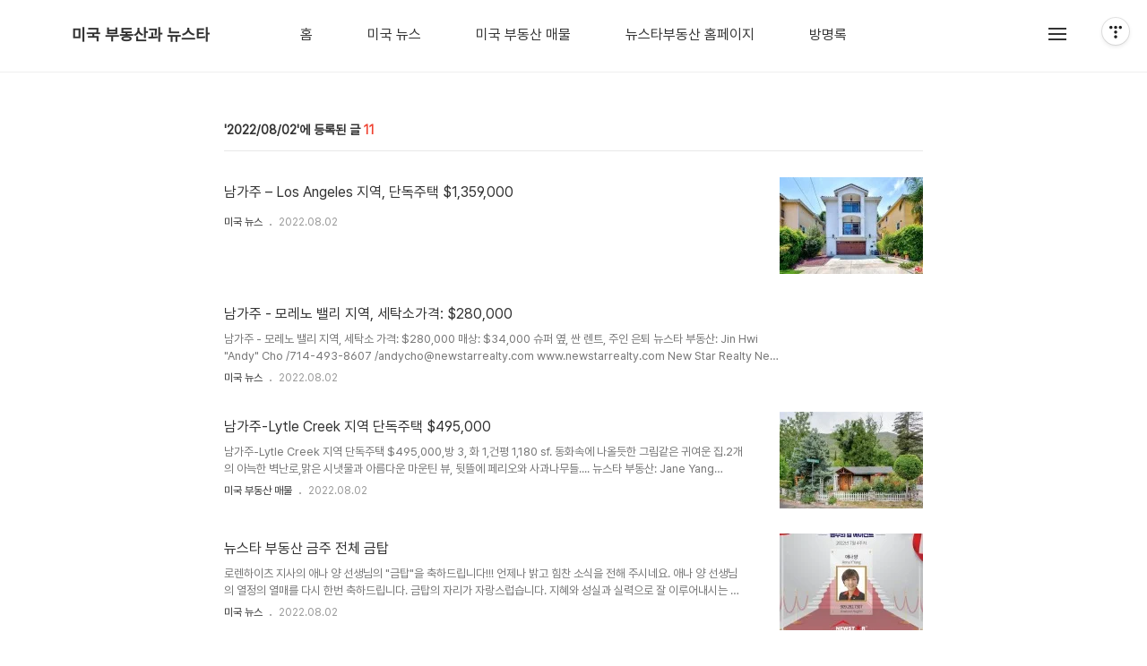

--- FILE ---
content_type: text/html;charset=UTF-8
request_url: https://newstarrealty.tistory.com/archive/20220802
body_size: 78468
content:
<!DOCTYPE html>
<html lang="ko">

                                                                                <head>
                <script type="text/javascript">if (!window.T) { window.T = {} }
window.T.config = {"TOP_SSL_URL":"https://www.tistory.com","PREVIEW":false,"ROLE":"guest","PREV_PAGE":"","NEXT_PAGE":"","BLOG":{"id":5690810,"name":"newstarrealty","title":"미국 부동산과 뉴스타","isDormancy":false,"nickName":"뉴스타★","status":"open","profileStatus":"normal"},"NEED_COMMENT_LOGIN":false,"COMMENT_LOGIN_CONFIRM_MESSAGE":"","LOGIN_URL":"https://www.tistory.com/auth/login/?redirectUrl=https://newstarrealty.tistory.com/archive/20220802","DEFAULT_URL":"https://newstarrealty.tistory.com","USER":{"name":null,"homepage":null,"id":0,"profileImage":null},"SUBSCRIPTION":{"status":"none","isConnected":false,"isPending":false,"isWait":false,"isProcessing":false,"isNone":true},"IS_LOGIN":false,"HAS_BLOG":false,"IS_SUPPORT":false,"IS_SCRAPABLE":false,"TOP_URL":"http://www.tistory.com","JOIN_URL":"https://www.tistory.com/member/join","PHASE":"prod","ROLE_GROUP":"visitor"};
window.T.entryInfo = null;
window.appInfo = {"domain":"tistory.com","topUrl":"https://www.tistory.com","loginUrl":"https://www.tistory.com/auth/login","logoutUrl":"https://www.tistory.com/auth/logout"};
window.initData = {};

window.TistoryBlog = {
    basePath: "",
    url: "https://newstarrealty.tistory.com",
    tistoryUrl: "https://newstarrealty.tistory.com",
    manageUrl: "https://newstarrealty.tistory.com/manage",
    token: "EqTax7J6EOb3OmCYBrvrJaN5bYaGbv2/SKLNMxuDYqhvnolFACyJI14l/bKO4+wh"
};
var servicePath = "";
var blogURL = "";</script>

                
                
                
                        <!-- BusinessLicenseInfo - START -->
        
            <link href="https://tistory1.daumcdn.net/tistory_admin/userblog/userblog-7e0ff364db2dca01461081915f9748e9916c532a/static/plugin/BusinessLicenseInfo/style.css" rel="stylesheet" type="text/css"/>

            <script>function switchFold(entryId) {
    var businessLayer = document.getElementById("businessInfoLayer_" + entryId);

    if (businessLayer) {
        if (businessLayer.className.indexOf("unfold_license") > 0) {
            businessLayer.className = "business_license_layer";
        } else {
            businessLayer.className = "business_license_layer unfold_license";
        }
    }
}
</script>

        
        <!-- BusinessLicenseInfo - END -->
        <!-- DaumShow - START -->
        <style type="text/css">#daumSearchBox {
    height: 21px;
    background-image: url(//i1.daumcdn.net/imgsrc.search/search_all/show/tistory/plugin/bg_search2_2.gif);
    margin: 5px auto;
    padding: 0;
}

#daumSearchBox input {
    background: none;
    margin: 0;
    padding: 0;
    border: 0;
}

#daumSearchBox #daumLogo {
    width: 34px;
    height: 21px;
    float: left;
    margin-right: 5px;
    background-image: url(//i1.daumcdn.net/img-media/tistory/img/bg_search1_2_2010ci.gif);
}

#daumSearchBox #show_q {
    background-color: transparent;
    border: none;
    font: 12px Gulim, Sans-serif;
    color: #555;
    margin-top: 4px;
    margin-right: 15px;
    float: left;
}

#daumSearchBox #show_btn {
    background-image: url(//i1.daumcdn.net/imgsrc.search/search_all/show/tistory/plugin/bt_search_2.gif);
    width: 37px;
    height: 21px;
    float: left;
    margin: 0;
    cursor: pointer;
    text-indent: -1000em;
}
</style>

        <!-- DaumShow - END -->

<!-- System - START -->

<!-- System - END -->

        <!-- TistoryProfileLayer - START -->
        <link href="https://tistory1.daumcdn.net/tistory_admin/userblog/userblog-7e0ff364db2dca01461081915f9748e9916c532a/static/plugin/TistoryProfileLayer/style.css" rel="stylesheet" type="text/css"/>
<script type="text/javascript" src="https://tistory1.daumcdn.net/tistory_admin/userblog/userblog-7e0ff364db2dca01461081915f9748e9916c532a/static/plugin/TistoryProfileLayer/script.js"></script>

        <!-- TistoryProfileLayer - END -->

                
                <meta http-equiv="X-UA-Compatible" content="IE=Edge">
<meta name="format-detection" content="telephone=no">
<script src="//t1.daumcdn.net/tistory_admin/lib/jquery/jquery-3.5.1.min.js" integrity="sha256-9/aliU8dGd2tb6OSsuzixeV4y/faTqgFtohetphbbj0=" crossorigin="anonymous"></script>
<script type="text/javascript" src="//t1.daumcdn.net/tiara/js/v1/tiara-1.2.0.min.js"></script><meta name="referrer" content="always"/>
<meta name="google-adsense-platform-account" content="ca-host-pub-9691043933427338"/>
<meta name="google-adsense-platform-domain" content="tistory.com"/>
<meta name="description" content=""/>

    <!-- BEGIN OPENGRAPH -->
    <meta property="og:type" content="website"/>
<meta property="og:url" content="https://newstarrealty.tistory.com"/>
<meta property="og:site_name" content="미국 부동산과 뉴스타"/>
<meta property="og:title" content="'2022/08/02 글 목록"/>
<meta property="og:description" content=""/>
<meta property="og:image" content="https://img1.daumcdn.net/thumb/R800x0/?scode=mtistory2&fname=https%3A%2F%2Ftistory1.daumcdn.net%2Ftistory%2F5690810%2Fattach%2F0ebf11e958df49808dd842c5b76f66e6"/>
<meta property="og:article:author" content="'뉴스타★'"/>
    <!-- END OPENGRAPH -->

    <!-- BEGIN TWITTERCARD -->
    <meta name="twitter:card" content="summary_large_image"/>
<meta name="twitter:site" content="@TISTORY"/>
<meta name="twitter:title" content="'2022/08/02 글 목록"/>
<meta name="twitter:description" content=""/>
<meta property="twitter:image" content="https://img1.daumcdn.net/thumb/R800x0/?scode=mtistory2&fname=https%3A%2F%2Ftistory1.daumcdn.net%2Ftistory%2F5690810%2Fattach%2F0ebf11e958df49808dd842c5b76f66e6"/>
    <!-- END TWITTERCARD -->
<script type="module" src="https://tistory1.daumcdn.net/tistory_admin/userblog/userblog-7e0ff364db2dca01461081915f9748e9916c532a/static/pc/dist/index.js" defer=""></script>
<script type="text/javascript" src="https://tistory1.daumcdn.net/tistory_admin/userblog/userblog-7e0ff364db2dca01461081915f9748e9916c532a/static/pc/dist/index-legacy.js" defer="" nomodule="true"></script>
<script type="text/javascript" src="https://tistory1.daumcdn.net/tistory_admin/userblog/userblog-7e0ff364db2dca01461081915f9748e9916c532a/static/pc/dist/polyfills-legacy.js" defer="" nomodule="true"></script>
<link rel="icon" sizes="any" href="https://t1.daumcdn.net/tistory_admin/favicon/tistory_favicon_32x32.ico"/>
<link rel="icon" type="image/svg+xml" href="https://t1.daumcdn.net/tistory_admin/top_v2/bi-tistory-favicon.svg"/>
<link rel="apple-touch-icon" href="https://t1.daumcdn.net/tistory_admin/top_v2/tistory-apple-touch-favicon.png"/>
<link rel="stylesheet" type="text/css" href="https://t1.daumcdn.net/tistory_admin/www/style/font.css"/>
<link rel="stylesheet" type="text/css" href="https://tistory1.daumcdn.net/tistory_admin/userblog/userblog-7e0ff364db2dca01461081915f9748e9916c532a/static/style/content.css"/>
<link rel="stylesheet" type="text/css" href="https://tistory1.daumcdn.net/tistory_admin/userblog/userblog-7e0ff364db2dca01461081915f9748e9916c532a/static/pc/dist/index.css"/>
<link rel="stylesheet" type="text/css" href="https://tistory1.daumcdn.net/tistory_admin/userblog/userblog-7e0ff364db2dca01461081915f9748e9916c532a/static/style/uselessPMargin.css"/>
<script type="text/javascript">(function() {
    var tjQuery = jQuery.noConflict(true);
    window.tjQuery = tjQuery;
    window.orgjQuery = window.jQuery; window.jQuery = tjQuery;
    window.jQuery = window.orgjQuery; delete window.orgjQuery;
})()</script>
<script type="text/javascript" src="https://tistory1.daumcdn.net/tistory_admin/userblog/userblog-7e0ff364db2dca01461081915f9748e9916c532a/static/script/base.js"></script>
<script type="text/javascript" src="//developers.kakao.com/sdk/js/kakao.min.js"></script>

                
  <title>'2022/08/02 글 목록</title>
  <meta name="title" content="'2022/08/02 글 목록 :: 미국 부동산과 뉴스타" />
  <meta charset="utf-8" />
  <meta name="viewport" content="width=device-width, height=device-height, initial-scale=1, minimum-scale=1.0, maximum-scale=1.0" />
  <meta http-equiv="X-UA-Compatible" content="IE=edge, chrome=1" />
  <link rel="alternate" type="application/rss+xml" title="미국 부동산과 뉴스타" href="https://newstarrealty.tistory.com/rss" />
  <link rel="stylesheet" href="//cdn.jsdelivr.net/npm/xeicon@2.3.3/xeicon.min.css">
  <link rel="stylesheet" href="https://tistory1.daumcdn.net/tistory/0/Odyssey/style.css" />
  <script src="//t1.daumcdn.net/tistory_admin/lib/jquery/jquery-1.12.4.min.js"></script>
  <script src="//t1.daumcdn.net/tistory_admin/assets/skin/common/vh-check.min.js"></script>
  <script src="https://tistory1.daumcdn.net/tistory/0/Odyssey/images/common.js" defer></script>
  <script> (function () { var test = vhCheck();}()); </script>

                
                
                <style type="text/css">.another_category {
    border: 1px solid #E5E5E5;
    padding: 10px 10px 5px;
    margin: 10px 0;
    clear: both;
}

.another_category h4 {
    font-size: 12px !important;
    margin: 0 !important;
    border-bottom: 1px solid #E5E5E5 !important;
    padding: 2px 0 6px !important;
}

.another_category h4 a {
    font-weight: bold !important;
}

.another_category table {
    table-layout: fixed;
    border-collapse: collapse;
    width: 100% !important;
    margin-top: 10px !important;
}

* html .another_category table {
    width: auto !important;
}

*:first-child + html .another_category table {
    width: auto !important;
}

.another_category th, .another_category td {
    padding: 0 0 4px !important;
}

.another_category th {
    text-align: left;
    font-size: 12px !important;
    font-weight: normal;
    word-break: break-all;
    overflow: hidden;
    line-height: 1.5;
}

.another_category td {
    text-align: right;
    width: 80px;
    font-size: 11px;
}

.another_category th a {
    font-weight: normal;
    text-decoration: none;
    border: none !important;
}

.another_category th a.current {
    font-weight: bold;
    text-decoration: none !important;
    border-bottom: 1px solid !important;
}

.another_category th span {
    font-weight: normal;
    text-decoration: none;
    font: 10px Tahoma, Sans-serif;
    border: none !important;
}

.another_category_color_gray, .another_category_color_gray h4 {
    border-color: #E5E5E5 !important;
}

.another_category_color_gray * {
    color: #909090 !important;
}

.another_category_color_gray th a.current {
    border-color: #909090 !important;
}

.another_category_color_gray h4, .another_category_color_gray h4 a {
    color: #737373 !important;
}

.another_category_color_red, .another_category_color_red h4 {
    border-color: #F6D4D3 !important;
}

.another_category_color_red * {
    color: #E86869 !important;
}

.another_category_color_red th a.current {
    border-color: #E86869 !important;
}

.another_category_color_red h4, .another_category_color_red h4 a {
    color: #ED0908 !important;
}

.another_category_color_green, .another_category_color_green h4 {
    border-color: #CCE7C8 !important;
}

.another_category_color_green * {
    color: #64C05B !important;
}

.another_category_color_green th a.current {
    border-color: #64C05B !important;
}

.another_category_color_green h4, .another_category_color_green h4 a {
    color: #3EA731 !important;
}

.another_category_color_blue, .another_category_color_blue h4 {
    border-color: #C8DAF2 !important;
}

.another_category_color_blue * {
    color: #477FD6 !important;
}

.another_category_color_blue th a.current {
    border-color: #477FD6 !important;
}

.another_category_color_blue h4, .another_category_color_blue h4 a {
    color: #1960CA !important;
}

.another_category_color_violet, .another_category_color_violet h4 {
    border-color: #E1CEEC !important;
}

.another_category_color_violet * {
    color: #9D64C5 !important;
}

.another_category_color_violet th a.current {
    border-color: #9D64C5 !important;
}

.another_category_color_violet h4, .another_category_color_violet h4 a {
    color: #7E2CB5 !important;
}
</style>

                
                <link rel="stylesheet" type="text/css" href="https://tistory1.daumcdn.net/tistory_admin/userblog/userblog-7e0ff364db2dca01461081915f9748e9916c532a/static/style/revenue.css"/>
<link rel="canonical" href="https://newstarrealty.tistory.com"/>

<!-- BEGIN STRUCTURED_DATA -->
<script type="application/ld+json">
    {"@context":"http://schema.org","@type":"WebSite","url":"/","potentialAction":{"@type":"SearchAction","target":"/search/{search_term_string}","query-input":"required name=search_term_string"}}
</script>
<!-- END STRUCTURED_DATA -->
<link rel="stylesheet" type="text/css" href="https://tistory1.daumcdn.net/tistory_admin/userblog/userblog-7e0ff364db2dca01461081915f9748e9916c532a/static/style/dialog.css"/>
<link rel="stylesheet" type="text/css" href="//t1.daumcdn.net/tistory_admin/www/style/top/font.css"/>
<link rel="stylesheet" type="text/css" href="https://tistory1.daumcdn.net/tistory_admin/userblog/userblog-7e0ff364db2dca01461081915f9748e9916c532a/static/style/postBtn.css"/>
<link rel="stylesheet" type="text/css" href="https://tistory1.daumcdn.net/tistory_admin/userblog/userblog-7e0ff364db2dca01461081915f9748e9916c532a/static/style/tistory.css"/>
<script type="text/javascript" src="https://tistory1.daumcdn.net/tistory_admin/userblog/userblog-7e0ff364db2dca01461081915f9748e9916c532a/static/script/common.js"></script>
<script type="text/javascript" src="https://tistory1.daumcdn.net/tistory_admin/userblog/userblog-7e0ff364db2dca01461081915f9748e9916c532a/static/script/odyssey.js"></script>

                
                </head>


                                                <body id="tt-body-archive" class="headerslogundisplayon headerbannerdisplayon listmorenumber listmorebuttonmobile use-banner-wrp use-slogan-wrp use-menu-topnavmenu-wrp">
                
                
                

  
    <!-- 사이드바 서랍형일때 wrap-right / wrap-drawer -->
    <div id="wrap" class="wrap-drawer">

      <!-- header -->
      <header class="header">
				<div class="line-bottom display-none"></div>
        <!-- inner-header -->
        <div class="inner-header slogun-use topnavmenu">

          <div class="box-header">
            <h1 class="title-logo">
              <a href="https://newstarrealty.tistory.com/" title="미국 부동산과 뉴스타" class="link_logo">
                
                
                  미국 부동산과 뉴스타
                
              </a>
            </h1>

            <!-- search-bar for PC -->
						<div class="util use-top">
							<div class="search">
							<input class="searchInput" type="text" name="search" value="" placeholder="Search..." onkeypress="if (event.keyCode == 13) { requestSearch('.util.use-top .searchInput') }"/>
							</div>
						</div>


          </div>

          <!-- area-align -->
          <div class="area-align">

            
              <!-- area-slogan -->
              <div class="area-slogun topnavmenu slogunmobileoff">
                <strong>미국 뉴스타부동산</strong>
                
                  <p>뉴스타부동산은 신뢰와 역사를 자랑하는 한인 최대의 부동산 회사입니다.</p>
                
              </div>
              <!-- // area-slogan -->
            

            <!-- area-gnb -->
            <div class="area-gnb">
              <nav class="topnavmenu">
                <ul>
  <li class="t_menu_home first"><a href="/" target="">홈</a></li>
  <li class="t_menu_link_1"><a href="https://newstarrealty.tistory.com/category/%EB%AF%B8%EA%B5%AD%20%EB%89%B4%EC%8A%A4" target="">미국 뉴스</a></li>
  <li class="t_menu_link_2"><a href="https://newstarrealty.tistory.com/category/%EB%AF%B8%EA%B5%AD%20%EB%B6%80%EB%8F%99%EC%82%B0%20%EB%A7%A4%EB%AC%BC" target="">미국 부동산 매물</a></li>
  <li class="t_menu_link_3"><a href="https://kr.newstarrealty.com/" target="_black">뉴스타부동산 홈페이지</a></li>
  <li class="t_menu_link_4 last"><a href="https://newstarrealty.tistory.com/guestbook" target="">방명록</a></li>
</ul>
              </nav>
            </div>

            <button type="button" class="button-menu">
              <svg xmlns="//www.w3.org/2000/svg" width="20" height="14" viewBox="0 0 20 14">
                <path fill="#333" fill-rule="evenodd" d="M0 0h20v2H0V0zm0 6h20v2H0V6zm0 6h20v2H0v-2z" />
              </svg>
            </button>

            
              <!-- area-banner -->
              <div class="area-promotion height400 bannermobile-on" style="background-image:url('https://tistory3.daumcdn.net/tistory/5690810/skinSetting/d03c74998e184f879331ee22c8f219c6');">
                <div class="inner-promotion">
                  <div class="box-promotion">
                    
                      <strong style="color: #ffffff">당신의 꿈꾸던 집  미국 뉴스타부동산에서 열어드립니다.</strong>
                    

                    
                      <style>
                        .link-promotion {background:#ffffff;}
                        .link-promotion:hover {background:#ffffff;}
                      </style>
                      <a href="//kr.newstarrealty.com" class="link-promotion">자세히보기</a>
                    


                  </div>
                </div>
              </div>
              <!-- // area-banner -->
            

          </div>
          <!-- // area-align -->

        </div>
        <!-- // inner-header -->

      </header>
      <!-- // header -->

      

      <!-- container -->
      <div id="container">

        <main class="main">

          <!-- area-main -->
          <div class="area-main">

            <!-- s_list / 카테고리, 검색 리스트 -->
            <div class="area-common" >
							
								<div class="category-banner-wrp display-none">
									<div class="category-banner" >
										<div class="category-banner-inner">
											<div class="category-description-box">
												<strong class="category-description"></strong>
											</div>
										</div>
									</div>
							</div>

                <h2 class="title-search article-title-thumbnail title-border" list-style="thumbnail"><b class="archives">2022/08/02</b> <span>11</span></h2>
									

										<article class="article-type-common article-type-thumbnail">
											<a href="/15978580" class="link-article"
                        data-tiara-action-name="블로그글_클릭"
                        data-tiara-action-kind="ClickContent"
                        data-tiara-copy="남가주 &ndash; Los Angeles 지역, 단독주택 $1,359,000"
                        data-tiara-image="https://img1.daumcdn.net/thumb/R750x0/?scode=mtistory2&fname=https%3A%2F%2Fblog.kakaocdn.net%2Fdna%2FdGcumG%2FbtrIMCnTqOy%2FAAAAAAAAAAAAAAAAAAAAANQm2WhvS6pyWsOSxz4GQOHXDVtgTj0z_6dMBvhzLwB6%2Fimg.jpg%3Fcredential%3DyqXZFxpELC7KVnFOS48ylbz2pIh7yKj8%26expires%3D1769871599%26allow_ip%3D%26allow_referer%3D%26signature%3D7AatRLQxr%252FgysJDVRgLjOldgtuE%253D"
                        data-tiara-click_url="https://newstarrealty.tistory.com//15978580"
                        data-tiara-name="남가주 &ndash; Los Angeles 지역, 단독주택 $1,359,000"
                        data-tiara-provider="미국 부동산과 뉴스타"
                        data-tiara-plink="/15978580"
                        data-tiara-id="/15978580"
                      >
                        <p class="thumbnail"  has-thumbnail="1" style="background-image:url('https://blog.kakaocdn.net/dna/dGcumG/btrIMCnTqOy/AAAAAAAAAAAAAAAAAAAAANQm2WhvS6pyWsOSxz4GQOHXDVtgTj0z_6dMBvhzLwB6/img.jpg?credential=yqXZFxpELC7KVnFOS48ylbz2pIh7yKj8&expires=1769871599&allow_ip=&allow_referer=&signature=7AatRLQxr%2FgysJDVRgLjOldgtuE%3D')" >
                          <img src="https://blog.kakaocdn.net/dna/dGcumG/btrIMCnTqOy/AAAAAAAAAAAAAAAAAAAAANQm2WhvS6pyWsOSxz4GQOHXDVtgTj0z_6dMBvhzLwB6/img.jpg?credential=yqXZFxpELC7KVnFOS48ylbz2pIh7yKj8&expires=1769871599&allow_ip=&allow_referer=&signature=7AatRLQxr%2FgysJDVRgLjOldgtuE%3D" class="img-thumbnail" role="presentation">
                        </p>
                      </a>

									<div class="article-content">
										<a href="/15978580" class="link-article"
                      data-tiara-action-name="블로그글_클릭"
                      data-tiara-action-kind="ClickContent"
                      data-tiara-copy="남가주 &ndash; Los Angeles 지역, 단독주택 $1,359,000"
                      data-tiara-image="https://img1.daumcdn.net/thumb/R750x0/?scode=mtistory2&fname=https%3A%2F%2Fblog.kakaocdn.net%2Fdna%2FdGcumG%2FbtrIMCnTqOy%2FAAAAAAAAAAAAAAAAAAAAANQm2WhvS6pyWsOSxz4GQOHXDVtgTj0z_6dMBvhzLwB6%2Fimg.jpg%3Fcredential%3DyqXZFxpELC7KVnFOS48ylbz2pIh7yKj8%26expires%3D1769871599%26allow_ip%3D%26allow_referer%3D%26signature%3D7AatRLQxr%252FgysJDVRgLjOldgtuE%253D"
                      data-tiara-click_url="https://newstarrealty.tistory.com//15978580"
                      data-tiara-name="남가주 &ndash; Los Angeles 지역, 단독주택 $1,359,000"
                      data-tiara-provider="미국 부동산과 뉴스타"
                      data-tiara-plink="/15978580"
                      data-tiara-id="/15978580"
                    >
											<strong class="title">남가주 &ndash; Los Angeles 지역, 단독주택 $1,359,000</strong>
											<p class="summary"></p>
										</a>
										<div class="box-meta">
											<a href="/category/%EB%AF%B8%EA%B5%AD%20%EB%89%B4%EC%8A%A4" class="link-category">미국 뉴스</a>
											<span class="date">2022.08.02</span>
											<span class="reply">
												
											</span>
										</div>
									</div>
									</article>
								

										<article class="article-type-common article-type-thumbnail">
											<a href="/15978579" class="link-article"
                        data-tiara-action-name="블로그글_클릭"
                        data-tiara-action-kind="ClickContent"
                        data-tiara-copy="남가주 - 모레노 밸리 지역, 세탁소가격: $280,000"
                        data-tiara-image=""
                        data-tiara-click_url="https://newstarrealty.tistory.com//15978579"
                        data-tiara-name="남가주 - 모레노 밸리 지역, 세탁소가격: $280,000"
                        data-tiara-provider="미국 부동산과 뉴스타"
                        data-tiara-plink="/15978579"
                        data-tiara-id="/15978579"
                      >
                        <p class="thumbnail" >
                          <img src="" class="img-thumbnail" role="presentation">
                        </p>
                      </a>

									<div class="article-content">
										<a href="/15978579" class="link-article"
                      data-tiara-action-name="블로그글_클릭"
                      data-tiara-action-kind="ClickContent"
                      data-tiara-copy="남가주 - 모레노 밸리 지역, 세탁소가격: $280,000"
                      data-tiara-image=""
                      data-tiara-click_url="https://newstarrealty.tistory.com//15978579"
                      data-tiara-name="남가주 - 모레노 밸리 지역, 세탁소가격: $280,000"
                      data-tiara-provider="미국 부동산과 뉴스타"
                      data-tiara-plink="/15978579"
                      data-tiara-id="/15978579"
                    >
											<strong class="title">남가주 - 모레노 밸리 지역, 세탁소가격: $280,000</strong>
											<p class="summary">남가주 - 모레노 밸리 지역, 세탁소 가격: $280,000 매상: $34,000 슈퍼 옆, 싼 렌트, 주인 은퇴 뉴스타 부동산: Jin Hwi &quot;Andy&quot; Cho /714-493-8607 /andycho@newstarrealty.com www.newstarrealty.com New Star Realty New Star Realty - Homes for Sale , Real Estate Listings www.newstarrealty.com</p>
										</a>
										<div class="box-meta">
											<a href="/category/%EB%AF%B8%EA%B5%AD%20%EB%89%B4%EC%8A%A4" class="link-category">미국 뉴스</a>
											<span class="date">2022.08.02</span>
											<span class="reply">
												
											</span>
										</div>
									</div>
									</article>
								

										<article class="article-type-common article-type-thumbnail">
											<a href="/15978578" class="link-article"
                        data-tiara-action-name="블로그글_클릭"
                        data-tiara-action-kind="ClickContent"
                        data-tiara-copy="남가주-Lytle Creek 지역 단독주택 $495,000"
                        data-tiara-image="https://img1.daumcdn.net/thumb/R750x0/?scode=mtistory2&fname=https%3A%2F%2Fblog.kakaocdn.net%2Fdna%2FblgDIg%2FbtrIMBbsiT1%2FAAAAAAAAAAAAAAAAAAAAAG3L46wQTPZDwQCJdnCCWl2boGmsI5pEoPLG7je9E8g6%2Fimg.jpg%3Fcredential%3DyqXZFxpELC7KVnFOS48ylbz2pIh7yKj8%26expires%3D1769871599%26allow_ip%3D%26allow_referer%3D%26signature%3D2icguwKNjsDtUZ0EtVoE2qggHZk%253D"
                        data-tiara-click_url="https://newstarrealty.tistory.com//15978578"
                        data-tiara-name="남가주-Lytle Creek 지역 단독주택 $495,000"
                        data-tiara-provider="미국 부동산과 뉴스타"
                        data-tiara-plink="/15978578"
                        data-tiara-id="/15978578"
                      >
                        <p class="thumbnail"  has-thumbnail="1" style="background-image:url('https://blog.kakaocdn.net/dna/blgDIg/btrIMBbsiT1/AAAAAAAAAAAAAAAAAAAAAG3L46wQTPZDwQCJdnCCWl2boGmsI5pEoPLG7je9E8g6/img.jpg?credential=yqXZFxpELC7KVnFOS48ylbz2pIh7yKj8&expires=1769871599&allow_ip=&allow_referer=&signature=2icguwKNjsDtUZ0EtVoE2qggHZk%3D')" >
                          <img src="https://blog.kakaocdn.net/dna/blgDIg/btrIMBbsiT1/AAAAAAAAAAAAAAAAAAAAAG3L46wQTPZDwQCJdnCCWl2boGmsI5pEoPLG7je9E8g6/img.jpg?credential=yqXZFxpELC7KVnFOS48ylbz2pIh7yKj8&expires=1769871599&allow_ip=&allow_referer=&signature=2icguwKNjsDtUZ0EtVoE2qggHZk%3D" class="img-thumbnail" role="presentation">
                        </p>
                      </a>

									<div class="article-content">
										<a href="/15978578" class="link-article"
                      data-tiara-action-name="블로그글_클릭"
                      data-tiara-action-kind="ClickContent"
                      data-tiara-copy="남가주-Lytle Creek 지역 단독주택 $495,000"
                      data-tiara-image="https://img1.daumcdn.net/thumb/R750x0/?scode=mtistory2&fname=https%3A%2F%2Fblog.kakaocdn.net%2Fdna%2FblgDIg%2FbtrIMBbsiT1%2FAAAAAAAAAAAAAAAAAAAAAG3L46wQTPZDwQCJdnCCWl2boGmsI5pEoPLG7je9E8g6%2Fimg.jpg%3Fcredential%3DyqXZFxpELC7KVnFOS48ylbz2pIh7yKj8%26expires%3D1769871599%26allow_ip%3D%26allow_referer%3D%26signature%3D2icguwKNjsDtUZ0EtVoE2qggHZk%253D"
                      data-tiara-click_url="https://newstarrealty.tistory.com//15978578"
                      data-tiara-name="남가주-Lytle Creek 지역 단독주택 $495,000"
                      data-tiara-provider="미국 부동산과 뉴스타"
                      data-tiara-plink="/15978578"
                      data-tiara-id="/15978578"
                    >
											<strong class="title">남가주-Lytle Creek 지역 단독주택 $495,000</strong>
											<p class="summary">남가주-Lytle Creek 지역 단독주택 $495,000,방 3, 화 1,건평 1,180 sf. 동화속에 나올듯한 그림같은 귀여운 집.2개의 아늑한 벽난로,맑은 시냇물과 아름다운 마운틴 뷰, 뒷뜰에 페리오와 사과나무들.... 뉴스타 부동산: Jane Yang (909)336-8949/janeyang@newstarrealty.com www.newstarrealty.com</p>
										</a>
										<div class="box-meta">
											<a href="/category/%EB%AF%B8%EA%B5%AD%20%EB%B6%80%EB%8F%99%EC%82%B0%20%EB%A7%A4%EB%AC%BC" class="link-category">미국 부동산 매물</a>
											<span class="date">2022.08.02</span>
											<span class="reply">
												
											</span>
										</div>
									</div>
									</article>
								

										<article class="article-type-common article-type-thumbnail">
											<a href="/15978577" class="link-article"
                        data-tiara-action-name="블로그글_클릭"
                        data-tiara-action-kind="ClickContent"
                        data-tiara-copy="뉴스타 부동산 금주 전체 금탑"
                        data-tiara-image="https://img1.daumcdn.net/thumb/R750x0/?scode=mtistory2&fname=https%3A%2F%2Fblog.kakaocdn.net%2Fdna%2Fy1YbW%2FbtrIEc5MeGY%2FAAAAAAAAAAAAAAAAAAAAAHUvf4wAChKK3q87BwyMNzgtjRVL2fYs-hP7J8RsDqOD%2Fimg.png%3Fcredential%3DyqXZFxpELC7KVnFOS48ylbz2pIh7yKj8%26expires%3D1769871599%26allow_ip%3D%26allow_referer%3D%26signature%3Dz0yLrto50ooNAbfmFoWWylmbVto%253D"
                        data-tiara-click_url="https://newstarrealty.tistory.com//15978577"
                        data-tiara-name="뉴스타 부동산 금주 전체 금탑"
                        data-tiara-provider="미국 부동산과 뉴스타"
                        data-tiara-plink="/15978577"
                        data-tiara-id="/15978577"
                      >
                        <p class="thumbnail"  has-thumbnail="1" style="background-image:url('https://blog.kakaocdn.net/dna/y1YbW/btrIEc5MeGY/AAAAAAAAAAAAAAAAAAAAAHUvf4wAChKK3q87BwyMNzgtjRVL2fYs-hP7J8RsDqOD/img.png?credential=yqXZFxpELC7KVnFOS48ylbz2pIh7yKj8&expires=1769871599&allow_ip=&allow_referer=&signature=z0yLrto50ooNAbfmFoWWylmbVto%3D')" >
                          <img src="https://blog.kakaocdn.net/dna/y1YbW/btrIEc5MeGY/AAAAAAAAAAAAAAAAAAAAAHUvf4wAChKK3q87BwyMNzgtjRVL2fYs-hP7J8RsDqOD/img.png?credential=yqXZFxpELC7KVnFOS48ylbz2pIh7yKj8&expires=1769871599&allow_ip=&allow_referer=&signature=z0yLrto50ooNAbfmFoWWylmbVto%3D" class="img-thumbnail" role="presentation">
                        </p>
                      </a>

									<div class="article-content">
										<a href="/15978577" class="link-article"
                      data-tiara-action-name="블로그글_클릭"
                      data-tiara-action-kind="ClickContent"
                      data-tiara-copy="뉴스타 부동산 금주 전체 금탑"
                      data-tiara-image="https://img1.daumcdn.net/thumb/R750x0/?scode=mtistory2&fname=https%3A%2F%2Fblog.kakaocdn.net%2Fdna%2Fy1YbW%2FbtrIEc5MeGY%2FAAAAAAAAAAAAAAAAAAAAAHUvf4wAChKK3q87BwyMNzgtjRVL2fYs-hP7J8RsDqOD%2Fimg.png%3Fcredential%3DyqXZFxpELC7KVnFOS48ylbz2pIh7yKj8%26expires%3D1769871599%26allow_ip%3D%26allow_referer%3D%26signature%3Dz0yLrto50ooNAbfmFoWWylmbVto%253D"
                      data-tiara-click_url="https://newstarrealty.tistory.com//15978577"
                      data-tiara-name="뉴스타 부동산 금주 전체 금탑"
                      data-tiara-provider="미국 부동산과 뉴스타"
                      data-tiara-plink="/15978577"
                      data-tiara-id="/15978577"
                    >
											<strong class="title">뉴스타 부동산 금주 전체 금탑</strong>
											<p class="summary">로렌하이츠 지사의 애나 양 선생님의 &quot;금탑&quot;을 축하드립니다!!! 언제나 밝고 힘찬 소식을 전해 주시네요. 애나 양 선생님의 열정의 열매를 다시 한번 축하드립니다. 금탑의 자리가 자랑스럽습니다. 지혜와 성실과 실력으로 잘 이루어내시는 성과들이 앞으로도 쉬지 않고 계속 쏟아져 나오기를 기대하며, 이번주에도 활기찬 출발의 청신호를 알립니다. 애나 양 선생님의 수고가 뉴스타를 든든히 세워주고 계심에 다시한번 감사드리며 이 기운을 받아 한 주간 우리 뉴스타 가족 모두 힘 내시기 바랍니다. 선생님들 화이팅! 뉴스타 화이팅! 감사합니다.</p>
										</a>
										<div class="box-meta">
											<a href="/category/%EB%AF%B8%EA%B5%AD%20%EB%89%B4%EC%8A%A4" class="link-category">미국 뉴스</a>
											<span class="date">2022.08.02</span>
											<span class="reply">
												
											</span>
										</div>
									</div>
									</article>
								

										<article class="article-type-common article-type-thumbnail">
											<a href="/15978576" class="link-article"
                        data-tiara-action-name="블로그글_클릭"
                        data-tiara-action-kind="ClickContent"
                        data-tiara-copy="남가주 &ndash; San Bruno 지역, 단독주택 $1,425,000"
                        data-tiara-image="https://img1.daumcdn.net/thumb/R750x0/?scode=mtistory2&fname=https%3A%2F%2Fblog.kakaocdn.net%2Fdna%2FqeL3t%2FbtrIEcEJw0v%2FAAAAAAAAAAAAAAAAAAAAAD3lI0lptefQHE-0rHXwjOs91gKyL40fLF3z_2uRjDim%2Fimg.jpg%3Fcredential%3DyqXZFxpELC7KVnFOS48ylbz2pIh7yKj8%26expires%3D1769871599%26allow_ip%3D%26allow_referer%3D%26signature%3DwXQi2GmR4AkNjOhZUUPlzrns4c4%253D"
                        data-tiara-click_url="https://newstarrealty.tistory.com//15978576"
                        data-tiara-name="남가주 &ndash; San Bruno 지역, 단독주택 $1,425,000"
                        data-tiara-provider="미국 부동산과 뉴스타"
                        data-tiara-plink="/15978576"
                        data-tiara-id="/15978576"
                      >
                        <p class="thumbnail"  has-thumbnail="1" style="background-image:url('https://blog.kakaocdn.net/dna/qeL3t/btrIEcEJw0v/AAAAAAAAAAAAAAAAAAAAAD3lI0lptefQHE-0rHXwjOs91gKyL40fLF3z_2uRjDim/img.jpg?credential=yqXZFxpELC7KVnFOS48ylbz2pIh7yKj8&expires=1769871599&allow_ip=&allow_referer=&signature=wXQi2GmR4AkNjOhZUUPlzrns4c4%3D')" >
                          <img src="https://blog.kakaocdn.net/dna/qeL3t/btrIEcEJw0v/AAAAAAAAAAAAAAAAAAAAAD3lI0lptefQHE-0rHXwjOs91gKyL40fLF3z_2uRjDim/img.jpg?credential=yqXZFxpELC7KVnFOS48ylbz2pIh7yKj8&expires=1769871599&allow_ip=&allow_referer=&signature=wXQi2GmR4AkNjOhZUUPlzrns4c4%3D" class="img-thumbnail" role="presentation">
                        </p>
                      </a>

									<div class="article-content">
										<a href="/15978576" class="link-article"
                      data-tiara-action-name="블로그글_클릭"
                      data-tiara-action-kind="ClickContent"
                      data-tiara-copy="남가주 &ndash; San Bruno 지역, 단독주택 $1,425,000"
                      data-tiara-image="https://img1.daumcdn.net/thumb/R750x0/?scode=mtistory2&fname=https%3A%2F%2Fblog.kakaocdn.net%2Fdna%2FqeL3t%2FbtrIEcEJw0v%2FAAAAAAAAAAAAAAAAAAAAAD3lI0lptefQHE-0rHXwjOs91gKyL40fLF3z_2uRjDim%2Fimg.jpg%3Fcredential%3DyqXZFxpELC7KVnFOS48ylbz2pIh7yKj8%26expires%3D1769871599%26allow_ip%3D%26allow_referer%3D%26signature%3DwXQi2GmR4AkNjOhZUUPlzrns4c4%253D"
                      data-tiara-click_url="https://newstarrealty.tistory.com//15978576"
                      data-tiara-name="남가주 &ndash; San Bruno 지역, 단독주택 $1,425,000"
                      data-tiara-provider="미국 부동산과 뉴스타"
                      data-tiara-plink="/15978576"
                      data-tiara-id="/15978576"
                    >
											<strong class="title">남가주 &ndash; San Bruno 지역, 단독주택 $1,425,000</strong>
											<p class="summary">남가주 &ndash; San Bruno 지역, 단독주택 $1,425,000 / 방4, 화장실2, 건평 1,110sf 따뜻하고 포근한 느낌의 단독주택. 좋은 크기의 앞마당과 뒷마당을 가졌으며, 상점 , 고속도로 및 학교와 가까움. 뉴스타 부동산: John Choi 310-977-7703 / johnchoi@newstarrealty.com www.newstarrealty.com</p>
										</a>
										<div class="box-meta">
											<a href="/category/%EB%AF%B8%EA%B5%AD%20%EB%B6%80%EB%8F%99%EC%82%B0%20%EB%A7%A4%EB%AC%BC" class="link-category">미국 부동산 매물</a>
											<span class="date">2022.08.02</span>
											<span class="reply">
												
											</span>
										</div>
									</div>
									</article>
								

										<article class="article-type-common article-type-thumbnail">
											<a href="/15978575" class="link-article"
                        data-tiara-action-name="블로그글_클릭"
                        data-tiara-action-kind="ClickContent"
                        data-tiara-copy="남가주 &ndash; Hesperia 지역 단독주택 $439,000"
                        data-tiara-image="https://img1.daumcdn.net/thumb/R750x0/?scode=mtistory2&fname=https%3A%2F%2Fblog.kakaocdn.net%2Fdna%2FdrfVBi%2FbtrIxTSQxl9%2FAAAAAAAAAAAAAAAAAAAAAK37HkyPCYM7xfqXaLqYZAcKJ__kTcyMYxagCaKpYVs8%2Fimg.jpg%3Fcredential%3DyqXZFxpELC7KVnFOS48ylbz2pIh7yKj8%26expires%3D1769871599%26allow_ip%3D%26allow_referer%3D%26signature%3DeDQtAgkty%252FfLB6shhkcq9Sh4Bz4%253D"
                        data-tiara-click_url="https://newstarrealty.tistory.com//15978575"
                        data-tiara-name="남가주 &ndash; Hesperia 지역 단독주택 $439,000"
                        data-tiara-provider="미국 부동산과 뉴스타"
                        data-tiara-plink="/15978575"
                        data-tiara-id="/15978575"
                      >
                        <p class="thumbnail"  has-thumbnail="1" style="background-image:url('https://blog.kakaocdn.net/dna/drfVBi/btrIxTSQxl9/AAAAAAAAAAAAAAAAAAAAAK37HkyPCYM7xfqXaLqYZAcKJ__kTcyMYxagCaKpYVs8/img.jpg?credential=yqXZFxpELC7KVnFOS48ylbz2pIh7yKj8&expires=1769871599&allow_ip=&allow_referer=&signature=eDQtAgkty%2FfLB6shhkcq9Sh4Bz4%3D')" >
                          <img src="https://blog.kakaocdn.net/dna/drfVBi/btrIxTSQxl9/AAAAAAAAAAAAAAAAAAAAAK37HkyPCYM7xfqXaLqYZAcKJ__kTcyMYxagCaKpYVs8/img.jpg?credential=yqXZFxpELC7KVnFOS48ylbz2pIh7yKj8&expires=1769871599&allow_ip=&allow_referer=&signature=eDQtAgkty%2FfLB6shhkcq9Sh4Bz4%3D" class="img-thumbnail" role="presentation">
                        </p>
                      </a>

									<div class="article-content">
										<a href="/15978575" class="link-article"
                      data-tiara-action-name="블로그글_클릭"
                      data-tiara-action-kind="ClickContent"
                      data-tiara-copy="남가주 &ndash; Hesperia 지역 단독주택 $439,000"
                      data-tiara-image="https://img1.daumcdn.net/thumb/R750x0/?scode=mtistory2&fname=https%3A%2F%2Fblog.kakaocdn.net%2Fdna%2FdrfVBi%2FbtrIxTSQxl9%2FAAAAAAAAAAAAAAAAAAAAAK37HkyPCYM7xfqXaLqYZAcKJ__kTcyMYxagCaKpYVs8%2Fimg.jpg%3Fcredential%3DyqXZFxpELC7KVnFOS48ylbz2pIh7yKj8%26expires%3D1769871599%26allow_ip%3D%26allow_referer%3D%26signature%3DeDQtAgkty%252FfLB6shhkcq9Sh4Bz4%253D"
                      data-tiara-click_url="https://newstarrealty.tistory.com//15978575"
                      data-tiara-name="남가주 &ndash; Hesperia 지역 단독주택 $439,000"
                      data-tiara-provider="미국 부동산과 뉴스타"
                      data-tiara-plink="/15978575"
                      data-tiara-id="/15978575"
                    >
											<strong class="title">남가주 &ndash; Hesperia 지역 단독주택 $439,000</strong>
											<p class="summary">남가주 &ndash; Hesperia 지역 단독주택 $439,000 / 방 3, 욕실 2, 건평 2266 sf , 대지 9470 sf 헤스페리아 내, 새 주택이 많은 지역에 위치한 아름다운 집. 컬데삭. 방 3개 + 덴. 고등학교와 쇼핑센터가 차로 5분 이내에 있음. 문의 &ndash; 뉴스타 부동산Steve Kim (760) 810-8888 / stevekim@newstarrealty.com www.newstarrealty.com New Star Realty New Star Realty - Homes for Sale , Real Estate Listings www.newstarrealty.com</p>
										</a>
										<div class="box-meta">
											<a href="/category/%EB%AF%B8%EA%B5%AD%20%EB%B6%80%EB%8F%99%EC%82%B0%20%EB%A7%A4%EB%AC%BC" class="link-category">미국 부동산 매물</a>
											<span class="date">2022.08.02</span>
											<span class="reply">
												
											</span>
										</div>
									</div>
									</article>
								

										<article class="article-type-common article-type-thumbnail">
											<a href="/15978574" class="link-article"
                        data-tiara-action-name="블로그글_클릭"
                        data-tiara-action-kind="ClickContent"
                        data-tiara-copy="뉴스타 부동산 LA 오피스 금주의 &quot;TOP&quot; 에이전트"
                        data-tiara-image="https://img1.daumcdn.net/thumb/R750x0/?scode=mtistory2&fname=https%3A%2F%2Fblog.kakaocdn.net%2Fdna%2FCl9wj%2FbtrIEcYY7rd%2FAAAAAAAAAAAAAAAAAAAAAE09woDJb7vcpSHeYsPCOLaRVuhfnoxvAoiW-Pv49J8Y%2Fimg.jpg%3Fcredential%3DyqXZFxpELC7KVnFOS48ylbz2pIh7yKj8%26expires%3D1769871599%26allow_ip%3D%26allow_referer%3D%26signature%3Du8SCYUwjmpx1u1Zt1wxUP2PWip0%253D"
                        data-tiara-click_url="https://newstarrealty.tistory.com//15978574"
                        data-tiara-name="뉴스타 부동산 LA 오피스 금주의 &quot;TOP&quot; 에이전트"
                        data-tiara-provider="미국 부동산과 뉴스타"
                        data-tiara-plink="/15978574"
                        data-tiara-id="/15978574"
                      >
                        <p class="thumbnail"  has-thumbnail="1" style="background-image:url('https://blog.kakaocdn.net/dna/Cl9wj/btrIEcYY7rd/AAAAAAAAAAAAAAAAAAAAAE09woDJb7vcpSHeYsPCOLaRVuhfnoxvAoiW-Pv49J8Y/img.jpg?credential=yqXZFxpELC7KVnFOS48ylbz2pIh7yKj8&expires=1769871599&allow_ip=&allow_referer=&signature=u8SCYUwjmpx1u1Zt1wxUP2PWip0%3D')" >
                          <img src="https://blog.kakaocdn.net/dna/Cl9wj/btrIEcYY7rd/AAAAAAAAAAAAAAAAAAAAAE09woDJb7vcpSHeYsPCOLaRVuhfnoxvAoiW-Pv49J8Y/img.jpg?credential=yqXZFxpELC7KVnFOS48ylbz2pIh7yKj8&expires=1769871599&allow_ip=&allow_referer=&signature=u8SCYUwjmpx1u1Zt1wxUP2PWip0%3D" class="img-thumbnail" role="presentation">
                        </p>
                      </a>

									<div class="article-content">
										<a href="/15978574" class="link-article"
                      data-tiara-action-name="블로그글_클릭"
                      data-tiara-action-kind="ClickContent"
                      data-tiara-copy="뉴스타 부동산 LA 오피스 금주의 &quot;TOP&quot; 에이전트"
                      data-tiara-image="https://img1.daumcdn.net/thumb/R750x0/?scode=mtistory2&fname=https%3A%2F%2Fblog.kakaocdn.net%2Fdna%2FCl9wj%2FbtrIEcYY7rd%2FAAAAAAAAAAAAAAAAAAAAAE09woDJb7vcpSHeYsPCOLaRVuhfnoxvAoiW-Pv49J8Y%2Fimg.jpg%3Fcredential%3DyqXZFxpELC7KVnFOS48ylbz2pIh7yKj8%26expires%3D1769871599%26allow_ip%3D%26allow_referer%3D%26signature%3Du8SCYUwjmpx1u1Zt1wxUP2PWip0%253D"
                      data-tiara-click_url="https://newstarrealty.tistory.com//15978574"
                      data-tiara-name="뉴스타 부동산 LA 오피스 금주의 &quot;TOP&quot; 에이전트"
                      data-tiara-provider="미국 부동산과 뉴스타"
                      data-tiara-plink="/15978574"
                      data-tiara-id="/15978574"
                    >
											<strong class="title">뉴스타 부동산 LA 오피스 금주의 &quot;TOP&quot; 에이전트</strong>
											<p class="summary"></p>
										</a>
										<div class="box-meta">
											<a href="/category/%EB%AF%B8%EA%B5%AD%20%EB%89%B4%EC%8A%A4" class="link-category">미국 뉴스</a>
											<span class="date">2022.08.02</span>
											<span class="reply">
												
											</span>
										</div>
									</div>
									</article>
								

										<article class="article-type-common article-type-thumbnail">
											<a href="/15978573" class="link-article"
                        data-tiara-action-name="블로그글_클릭"
                        data-tiara-action-kind="ClickContent"
                        data-tiara-copy="뉴스타 부동산 가든 그로브 오피스 금주의 &quot;TOP&quot; 에이전트"
                        data-tiara-image="https://img1.daumcdn.net/thumb/R750x0/?scode=mtistory2&fname=https%3A%2F%2Fblog.kakaocdn.net%2Fdna%2Fbsncns%2FbtrILdV9qE8%2FAAAAAAAAAAAAAAAAAAAAAMpKbOlH4AMn_IpVIW6Qx5aGmedxvkm6Uc8X_jV7b8ny%2Fimg.jpg%3Fcredential%3DyqXZFxpELC7KVnFOS48ylbz2pIh7yKj8%26expires%3D1769871599%26allow_ip%3D%26allow_referer%3D%26signature%3Dae1NJ87J%252BM7NqqoTIqniw%252FSQ2Uo%253D"
                        data-tiara-click_url="https://newstarrealty.tistory.com//15978573"
                        data-tiara-name="뉴스타 부동산 가든 그로브 오피스 금주의 &quot;TOP&quot; 에이전트"
                        data-tiara-provider="미국 부동산과 뉴스타"
                        data-tiara-plink="/15978573"
                        data-tiara-id="/15978573"
                      >
                        <p class="thumbnail"  has-thumbnail="1" style="background-image:url('https://blog.kakaocdn.net/dna/bsncns/btrILdV9qE8/AAAAAAAAAAAAAAAAAAAAAMpKbOlH4AMn_IpVIW6Qx5aGmedxvkm6Uc8X_jV7b8ny/img.jpg?credential=yqXZFxpELC7KVnFOS48ylbz2pIh7yKj8&expires=1769871599&allow_ip=&allow_referer=&signature=ae1NJ87J%2BM7NqqoTIqniw%2FSQ2Uo%3D')" >
                          <img src="https://blog.kakaocdn.net/dna/bsncns/btrILdV9qE8/AAAAAAAAAAAAAAAAAAAAAMpKbOlH4AMn_IpVIW6Qx5aGmedxvkm6Uc8X_jV7b8ny/img.jpg?credential=yqXZFxpELC7KVnFOS48ylbz2pIh7yKj8&expires=1769871599&allow_ip=&allow_referer=&signature=ae1NJ87J%2BM7NqqoTIqniw%2FSQ2Uo%3D" class="img-thumbnail" role="presentation">
                        </p>
                      </a>

									<div class="article-content">
										<a href="/15978573" class="link-article"
                      data-tiara-action-name="블로그글_클릭"
                      data-tiara-action-kind="ClickContent"
                      data-tiara-copy="뉴스타 부동산 가든 그로브 오피스 금주의 &quot;TOP&quot; 에이전트"
                      data-tiara-image="https://img1.daumcdn.net/thumb/R750x0/?scode=mtistory2&fname=https%3A%2F%2Fblog.kakaocdn.net%2Fdna%2Fbsncns%2FbtrILdV9qE8%2FAAAAAAAAAAAAAAAAAAAAAMpKbOlH4AMn_IpVIW6Qx5aGmedxvkm6Uc8X_jV7b8ny%2Fimg.jpg%3Fcredential%3DyqXZFxpELC7KVnFOS48ylbz2pIh7yKj8%26expires%3D1769871599%26allow_ip%3D%26allow_referer%3D%26signature%3Dae1NJ87J%252BM7NqqoTIqniw%252FSQ2Uo%253D"
                      data-tiara-click_url="https://newstarrealty.tistory.com//15978573"
                      data-tiara-name="뉴스타 부동산 가든 그로브 오피스 금주의 &quot;TOP&quot; 에이전트"
                      data-tiara-provider="미국 부동산과 뉴스타"
                      data-tiara-plink="/15978573"
                      data-tiara-id="/15978573"
                    >
											<strong class="title">뉴스타 부동산 가든 그로브 오피스 금주의 &quot;TOP&quot; 에이전트</strong>
											<p class="summary">www.newstarrelty.com</p>
										</a>
										<div class="box-meta">
											<a href="/category/%EB%AF%B8%EA%B5%AD%20%EB%89%B4%EC%8A%A4" class="link-category">미국 뉴스</a>
											<span class="date">2022.08.02</span>
											<span class="reply">
												
											</span>
										</div>
									</div>
									</article>
								

										<article class="article-type-common article-type-thumbnail">
											<a href="/15978572" class="link-article"
                        data-tiara-action-name="블로그글_클릭"
                        data-tiara-action-kind="ClickContent"
                        data-tiara-copy="남가주-루선밸리, 주거용 토지개발 땅: $160,000"
                        data-tiara-image="https://img1.daumcdn.net/thumb/R750x0/?scode=mtistory2&fname=https%3A%2F%2Fblog.kakaocdn.net%2Fdna%2FcO79Sw%2FbtrIMCnQ9eE%2FAAAAAAAAAAAAAAAAAAAAAEdeIyjT_yi_XgNEiyqH81MmHwnMCWWN2Jksp20mx59e%2Fimg.jpg%3Fcredential%3DyqXZFxpELC7KVnFOS48ylbz2pIh7yKj8%26expires%3D1769871599%26allow_ip%3D%26allow_referer%3D%26signature%3DNVhzZXEVQYyVNsQh5EubEYTIuIs%253D"
                        data-tiara-click_url="https://newstarrealty.tistory.com//15978572"
                        data-tiara-name="남가주-루선밸리, 주거용 토지개발 땅: $160,000"
                        data-tiara-provider="미국 부동산과 뉴스타"
                        data-tiara-plink="/15978572"
                        data-tiara-id="/15978572"
                      >
                        <p class="thumbnail"  has-thumbnail="1" style="background-image:url('https://blog.kakaocdn.net/dna/cO79Sw/btrIMCnQ9eE/AAAAAAAAAAAAAAAAAAAAAEdeIyjT_yi_XgNEiyqH81MmHwnMCWWN2Jksp20mx59e/img.jpg?credential=yqXZFxpELC7KVnFOS48ylbz2pIh7yKj8&expires=1769871599&allow_ip=&allow_referer=&signature=NVhzZXEVQYyVNsQh5EubEYTIuIs%3D')" >
                          <img src="https://blog.kakaocdn.net/dna/cO79Sw/btrIMCnQ9eE/AAAAAAAAAAAAAAAAAAAAAEdeIyjT_yi_XgNEiyqH81MmHwnMCWWN2Jksp20mx59e/img.jpg?credential=yqXZFxpELC7KVnFOS48ylbz2pIh7yKj8&expires=1769871599&allow_ip=&allow_referer=&signature=NVhzZXEVQYyVNsQh5EubEYTIuIs%3D" class="img-thumbnail" role="presentation">
                        </p>
                      </a>

									<div class="article-content">
										<a href="/15978572" class="link-article"
                      data-tiara-action-name="블로그글_클릭"
                      data-tiara-action-kind="ClickContent"
                      data-tiara-copy="남가주-루선밸리, 주거용 토지개발 땅: $160,000"
                      data-tiara-image="https://img1.daumcdn.net/thumb/R750x0/?scode=mtistory2&fname=https%3A%2F%2Fblog.kakaocdn.net%2Fdna%2FcO79Sw%2FbtrIMCnQ9eE%2FAAAAAAAAAAAAAAAAAAAAAEdeIyjT_yi_XgNEiyqH81MmHwnMCWWN2Jksp20mx59e%2Fimg.jpg%3Fcredential%3DyqXZFxpELC7KVnFOS48ylbz2pIh7yKj8%26expires%3D1769871599%26allow_ip%3D%26allow_referer%3D%26signature%3DNVhzZXEVQYyVNsQh5EubEYTIuIs%253D"
                      data-tiara-click_url="https://newstarrealty.tistory.com//15978572"
                      data-tiara-name="남가주-루선밸리, 주거용 토지개발 땅: $160,000"
                      data-tiara-provider="미국 부동산과 뉴스타"
                      data-tiara-plink="/15978572"
                      data-tiara-id="/15978572"
                    >
											<strong class="title">남가주-루선밸리, 주거용 토지개발 땅: $160,000</strong>
											<p class="summary">남가주-루선밸리, 주거용 토지개발 땅: $160,000 Christenson Rd 와 Rabbit Springs 의 코너를 개발하기 위한 약 26 에이커의 주거용 토지 뉴스타부동산 : 김평희 (626) 461-6922 이메일 : pyunghuikim@newstarrealty.com / www.newstarrealty.com</p>
										</a>
										<div class="box-meta">
											<a href="/category/%EB%AF%B8%EA%B5%AD%20%EB%B6%80%EB%8F%99%EC%82%B0%20%EB%A7%A4%EB%AC%BC" class="link-category">미국 부동산 매물</a>
											<span class="date">2022.08.02</span>
											<span class="reply">
												
											</span>
										</div>
									</div>
									</article>
								

										<article class="article-type-common article-type-thumbnail">
											<a href="/15978571" class="link-article"
                        data-tiara-action-name="블로그글_클릭"
                        data-tiara-action-kind="ClickContent"
                        data-tiara-copy="뉴스타 부동산 빅토빌 오피스 금주의 &quot;탑&quot; 에이전트"
                        data-tiara-image="https://img1.daumcdn.net/thumb/R750x0/?scode=mtistory2&fname=https%3A%2F%2Fblog.kakaocdn.net%2Fdna%2FbKcqdS%2FbtrIEdctWNB%2FAAAAAAAAAAAAAAAAAAAAAL9s43ZxvFtMQWEJ61BNR7wYfyRUaVb8vkOiXYxdljHh%2Fimg.jpg%3Fcredential%3DyqXZFxpELC7KVnFOS48ylbz2pIh7yKj8%26expires%3D1769871599%26allow_ip%3D%26allow_referer%3D%26signature%3DSKghmK47H5hJn6x%252BqXcz0TIKcbQ%253D"
                        data-tiara-click_url="https://newstarrealty.tistory.com//15978571"
                        data-tiara-name="뉴스타 부동산 빅토빌 오피스 금주의 &quot;탑&quot; 에이전트"
                        data-tiara-provider="미국 부동산과 뉴스타"
                        data-tiara-plink="/15978571"
                        data-tiara-id="/15978571"
                      >
                        <p class="thumbnail"  has-thumbnail="1" style="background-image:url('https://blog.kakaocdn.net/dna/bKcqdS/btrIEdctWNB/AAAAAAAAAAAAAAAAAAAAAL9s43ZxvFtMQWEJ61BNR7wYfyRUaVb8vkOiXYxdljHh/img.jpg?credential=yqXZFxpELC7KVnFOS48ylbz2pIh7yKj8&expires=1769871599&allow_ip=&allow_referer=&signature=SKghmK47H5hJn6x%2BqXcz0TIKcbQ%3D')" >
                          <img src="https://blog.kakaocdn.net/dna/bKcqdS/btrIEdctWNB/AAAAAAAAAAAAAAAAAAAAAL9s43ZxvFtMQWEJ61BNR7wYfyRUaVb8vkOiXYxdljHh/img.jpg?credential=yqXZFxpELC7KVnFOS48ylbz2pIh7yKj8&expires=1769871599&allow_ip=&allow_referer=&signature=SKghmK47H5hJn6x%2BqXcz0TIKcbQ%3D" class="img-thumbnail" role="presentation">
                        </p>
                      </a>

									<div class="article-content">
										<a href="/15978571" class="link-article"
                      data-tiara-action-name="블로그글_클릭"
                      data-tiara-action-kind="ClickContent"
                      data-tiara-copy="뉴스타 부동산 빅토빌 오피스 금주의 &quot;탑&quot; 에이전트"
                      data-tiara-image="https://img1.daumcdn.net/thumb/R750x0/?scode=mtistory2&fname=https%3A%2F%2Fblog.kakaocdn.net%2Fdna%2FbKcqdS%2FbtrIEdctWNB%2FAAAAAAAAAAAAAAAAAAAAAL9s43ZxvFtMQWEJ61BNR7wYfyRUaVb8vkOiXYxdljHh%2Fimg.jpg%3Fcredential%3DyqXZFxpELC7KVnFOS48ylbz2pIh7yKj8%26expires%3D1769871599%26allow_ip%3D%26allow_referer%3D%26signature%3DSKghmK47H5hJn6x%252BqXcz0TIKcbQ%253D"
                      data-tiara-click_url="https://newstarrealty.tistory.com//15978571"
                      data-tiara-name="뉴스타 부동산 빅토빌 오피스 금주의 &quot;탑&quot; 에이전트"
                      data-tiara-provider="미국 부동산과 뉴스타"
                      data-tiara-plink="/15978571"
                      data-tiara-id="/15978571"
                    >
											<strong class="title">뉴스타 부동산 빅토빌 오피스 금주의 &quot;탑&quot; 에이전트</strong>
											<p class="summary">축하합니다! 뉴스타 부동산 빅토빌 오피스 금주의 &quot;탑&quot; 에이전트 이름 : Steve Kim 휴대전화 : (760) 810-8888 사무실 : (760) 843-0110 E-mail : stevekim@newstarrealty.com 주택, 사업체, 커머셜, 투자 www.newstarrealty.com</p>
										</a>
										<div class="box-meta">
											<a href="/category/%EB%AF%B8%EA%B5%AD%20%EB%89%B4%EC%8A%A4" class="link-category">미국 뉴스</a>
											<span class="date">2022.08.02</span>
											<span class="reply">
												
											</span>
										</div>
									</div>
									</article>
								

                
              
            </div>
            <!-- // s_list / 카테고리, 검색 리스트 -->

            <!-- area-view / 뷰페이지 및 기본 영역 -->
            <div class="area-view">
              <!-- s_article_rep -->
                
      

  <!-- s_permalink_article_rep / 뷰페이지 -->
  

      
  
      

  <!-- s_permalink_article_rep / 뷰페이지 -->
  

      
  
      

  <!-- s_permalink_article_rep / 뷰페이지 -->
  

      
  
      

  <!-- s_permalink_article_rep / 뷰페이지 -->
  

      
  
      

  <!-- s_permalink_article_rep / 뷰페이지 -->
  

      
  
      

  <!-- s_permalink_article_rep / 뷰페이지 -->
  

      
  
      

  <!-- s_permalink_article_rep / 뷰페이지 -->
  

      
  
      

  <!-- s_permalink_article_rep / 뷰페이지 -->
  

      
  
      

  <!-- s_permalink_article_rep / 뷰페이지 -->
  

      
  
      

  <!-- s_permalink_article_rep / 뷰페이지 -->
  

      
  
              <!-- // s_article_rep -->

              <!-- s_article_protected / 개별 보호글 페이지 -->
              
              <!-- // s_article_protected -->

              <!-- s_page_rep -->
              
              <!-- // s_page_rep -->

              <!-- s_notice_rep / 개별 공지사항 페이지 -->
							

              <!-- // s_notice_rep -->

              <!-- s_tag / 개별 태그 페이지-->
              
              <!-- // s_tag -->

              <!-- s_local / 개별 위치로그 페이지 -->
              
              <!-- // s_local -->

              <div class="article-reply">
                <div class="area-reply">
                  <!-- s_guest  / 개별 방명록 페이지 -->
                  
                </div>
              </div>

              <!-- s_paging -->
              
                <!-- area_paging -->
                <div class="area-paging">
                  <a  class="link_page link_prev no-more-prev">
                    <span class="xi-angle-left-min">
                      <span class="screen_out">
                        이전
                      </span>
                    </span>
                  </a>
                  <div class="paging_num">
                    
                      <a href="/archive/20220802?page=1" class="link_num"><span class="selected">1</span></a>
                    
                      <a href="/archive/20220802?page=2" class="link_num"><span class="">2</span></a>
                    
                  </div>
                  <a href="/archive/20220802?page=2" class="link_page link_next ">
                    <span class="xi-angle-right-min">
                      <span class="screen_out">
                        다음
                      </span>
                    </span>
                  </a>
                </div>
                <!-- // area_paging -->
                <!-- area-paging-more -->
                <div class="area-paging-more">
                    <a href="#page-more" class="paging-more">더보기</a>
                </div>
                <!-- // end area-paging-more -->
              
              <!-- // s_paging -->

            </div>
            <!-- area-view -->

            <!-- s_cover_group / 커버 리스트 -->
            
            <!-- // s_cover_group -->

          </div>
          <!-- // area-main -->

          <!-- aside -->
          <aside class="area-aside">
            <!-- sidebar 01 -->
            
                <!-- 프로필 -->
								<div class="box-profile " style="background-image:url('');">
									<div class="inner-box">
										<img src="https://tistory1.daumcdn.net/tistory/5690810/attach/0ebf11e958df49808dd842c5b76f66e6" class="img-profile" alt="프로필사진">
										<p class="tit-g">미국 부동산과 뉴스타</p>
                    <p class="text-profile"></p>
                    <!-- 블로그 소유자 접속시 보여지는 버튼 -->
										<div class="btn_tool"><button class="btn_menu_toolbar btn_subscription  #subscribe" data-blog-id="5690810" data-url="https://newstarrealty.tistory.com" data-device="web_pc"><strong class="txt_tool_id">미국 부동산과 뉴스타</strong><em class="txt_state">구독하기</em><span class="img_common_tistory ico_check_type1"></span></button></div>
                    <!-- 블로그 소유자가 아닌 경우 보여지는 버튼 그룹 -->
                    <div class="profile-btn-group visitor">
                        <button type="button" class="btn-g btn-primary btn-write">글쓰기</button> 
                        <button type="button" class="btn-g btn-blog-manage">블로그 관리</button> 
                    </div>
										<div class="box-sns">
											
												<a href="//https://www.facebook.com/NewStarRealty" class="link-sns link-facebook">
													<svg xmlns="//www.w3.org/2000/svg" width="8" height="16" viewBox="0 0 8 16" class="svg">
														<path fill="#B3B3B3" fill-rule="evenodd" d="M8 5v3H5v8H2V8H0V5h2V2a2 2 0 0 1 2-2h4v3H6a1 1 0 0 0-1 1v1h3z" />
													</svg>
												</a>
											
											
												<a href="//https://www.youtube.com/@newstarceo" class="link-sns link-youtube">
													<svg xmlns="//www.w3.org/2000/svg" width="16" height="12" viewBox="0 0 16 12" class="svg">
														<path fill="#B3B3B3" fill-rule="evenodd" d="M4 0h8a4 4 0 0 1 4 4v4a4 4 0 0 1-4 4H4a4 4 0 0 1-4-4V4a4 4 0 0 1 4-4zm3 4l3 2-3 2V4z" />
													</svg>
												</a>
											
											
											
												<a href="//https://twitter.com/newstarjennynam" class="link-sns link-twitter">
													<svg xmlns="//www.w3.org/2000/svg" width="16" height="13" viewBox="0 0 16 13" class="svg">
														<path fill="#B3B3B3" fill-rule="evenodd" d="M14.476 3.059S14.825 13 5.333 13A10.044 10.044 0 0 1 0 11.471a7.423 7.423 0 0 0 3.81-1.529 3.091 3.091 0 0 1-2.286-1.529h1.524A8.616 8.616 0 0 1 0 4.588h1.524S.45 4.075.762.764a8.438 8.438 0 0 0 6.095 3.059.766.766 0 0 0 .762-.765S7.646 0 11.429 0a4.071 4.071 0 0 1 2.285.765L16 0l-1.524 1.529H16l-1.524 1.53z" />
													</svg>
												</a>
											
										</div>
									</div>
								</div>
              

            <!-- sidebar 02 -->
            
                  <!-- 카테고리 메뉴 -->
                  <div class="box-category box-category-2depth">
                    <nav>
                      <ul class="tt_category"><li class=""><a href="/category" class="link_tit"> 분류 전체보기 <img alt="N" src="https://tistory1.daumcdn.net/tistory_admin/blogs/image/category/new_ico_1.gif" style="vertical-align:middle;padding-left:2px;"/></a>
  <ul class="category_list"><li class=""><a href="/category/%EB%89%B4%EC%8A%A4%ED%83%80%20%EC%86%8C%EC%8B%9D" class="link_item"> 뉴스타 소식 <img alt="N" src="https://tistory1.daumcdn.net/tistory_admin/blogs/image/category/new_ico_1.gif" style="vertical-align:middle;padding-left:2px;"/></a></li>
<li class=""><a href="/category/%EC%B9%BC%EB%9F%BC" class="link_item"> 칼럼 </a></li>
<li class=""><a href="/category/%EB%AF%B8%EA%B5%AD%20%EB%89%B4%EC%8A%A4" class="link_item"> 미국 뉴스 </a></li>
<li class=""><a href="/category/%EB%AF%B8%EA%B5%AD%20%EB%B6%80%EB%8F%99%EC%82%B0%20%EB%A7%A4%EB%AC%BC" class="link_item"> 미국 부동산 매물 <img alt="N" src="https://tistory1.daumcdn.net/tistory_admin/blogs/image/category/new_ico_1.gif" style="vertical-align:middle;padding-left:2px;"/></a></li>
<li class=""><a href="/category/%EC%9D%B4%EB%AF%BC.%EB%B9%84%EC%9E%90" class="link_item"> 이민.비자 </a></li>
<li class=""><a href="/category/%EC%9D%B4%EC%95%BC%EA%B8%B0%EB%93%A4" class="link_item"> 이야기들 </a></li>
<li class=""><a href="/category/LA%20%ED%95%9C%EC%9D%B8%ED%9A%8C" class="link_item"> LA 한인회 </a></li>
<li class=""><a href="/category/%EB%AF%B8%EC%A3%BC%ED%95%9C%EC%9D%B8%ED%9A%8C%EC%B4%9D%EC%97%B0%ED%95%A9%ED%9A%8C" class="link_item"> 미주한인회총연합회 </a></li>
<li class=""><a href="/category/%ED%95%B4%EC%99%B8%ED%95%9C%EB%AF%BC%EC%A1%B1%EB%8C%80%ED%91%9C%EC%9E%90%ED%98%91%EC%9D%98%ED%9A%8C%20%ED%9A%8C%EC%9E%A5" class="link_item"> 해외한민족대표자협의회 회장 </a></li>
<li class=""><a href="/category/%EC%83%88%EB%88%84%EB%A6%AC%EB%8B%B9%20%ED%95%9C%EB%AF%BC%EC%A1%B1%ED%86%B5%ED%95%A9%EB%84%A4%ED%8A%B8%EC%9B%8C%ED%81%AC" class="link_item"> 새누리당 한민족통합네트워크 </a></li>
</ul>
</li>
</ul>

                    </nav>
                  </div>
              
                <!-- 태그 -->
                <div class="box-tag">
                  <h3 class="title-sidebar">Tag</h3>
                  <div class="box_tag">
                    
                      <a href="/tag/NewStarRealty" class="cloud2">NewStarRealty,</a>
                    
                      <a href="/tag/%EB%8B%A8%EB%8F%85%EC%A3%BC%ED%83%9D" class="cloud3">단독주택,</a>
                    
                      <a href="/tag/homesweethome" class="cloud4">homesweethome,</a>
                    
                      <a href="/tag/%EB%89%B4%EC%8A%A4%ED%83%80%EB%B6%80%EB%8F%99%EC%82%B0" class="cloud3">뉴스타부동산,</a>
                    
                      <a href="/tag/house" class="cloud4">house,</a>
                    
                      <a href="/tag/%ED%86%A0%EB%A0%8C%EC%8A%A4" class="cloud3">토렌스,</a>
                    
                      <a href="/tag/%EC%A0%9C%EB%8B%88%EB%82%A8" class="cloud3">제니남,</a>
                    
                      <a href="/tag/%EB%AF%B8%EA%B5%AD%EC%A7%91%EA%B5%AC%ED%95%98%EA%B8%B0" class="cloud3">미국집구하기,</a>
                    
                      <a href="/tag/%EB%82%A8%EB%AC%B8%EA%B8%B0" class="cloud2">남문기,</a>
                    
                      <a href="/tag/%EB%A0%8C%ED%8A%B8" class="cloud3">렌트,</a>
                    
                      <a href="/tag/%EC%BA%98%EB%A6%AC%ED%8F%AC%EB%8B%88%EC%95%84" class="cloud3">캘리포니아,</a>
                    
                      <a href="/tag/LA" class="cloud4">LA,</a>
                    
                      <a href="/tag/%EB%AF%B8%EA%B5%AD%EB%B6%80%EB%8F%99%EC%82%B0" class="cloud1">미국부동산,</a>
                    
                      <a href="/tag/homeforsale" class="cloud4">homeforsale,</a>
                    
                      <a href="/tag/%EB%89%B4%EC%8A%A4%ED%83%80%EA%B7%B8%EB%A3%B9" class="cloud3">뉴스타그룹,</a>
                    
                      <a href="/tag/%EC%95%84%ED%8C%8C%ED%8A%B8" class="cloud3">아파트,</a>
                    
                      <a href="/tag/Home" class="cloud4">Home,</a>
                    
                      <a href="/tag/%EB%A6%AC%EC%8A%A4" class="cloud3">리스,</a>
                    
                      <a href="/tag/%EB%82%A8%EA%B0%80%EC%A3%BC" class="cloud2">남가주,</a>
                    
                      <a href="/tag/%EB%89%B4%EC%8A%A4%ED%83%80%20%EB%B6%80%EB%8F%99%EC%82%B0" class="cloud2">뉴스타 부동산,</a>
                    
                  </div>
                </div>
              
                <!-- 최근글과 인기글-->
                <div class="box-recent">
                  <h3 class="title-sidebar blind">최근글과 인기글</h3>
                  <ul class="tab-recent">
                    <li class="tab-button recent_button on"><a class="tab-button" href="#" onclick="return false;">최근글</a></li>
                    <li class="tab-button sidebar_button"><a class="tab-button" href="#" onclick="return false;">인기글</a></li>
                  </ul>
                  <ul class="list-recent">
                    
                  </ul>

                  <ul class="list-recent list-tab" style="display: none">
                    
                  </ul>
                </div>
              
                <!-- 최근댓글 -->
                <div class="box-reply">
                  <h3 class="title-sidebar">최근댓글</h3>
                  <ul class="list-sidebar">
                    
                  </ul>
                </div>
              
                <!-- 공지사항 -->
                
                  <div class="box-notice">
                    <h3 class="title-sidebar">공지사항</h3>
                    <ul class="list-sidebar">
                      
                    </ul>
                  </div>
                
              
                <!-- 페이스북 트위터 플러그인 -->
                <div class="box-plugins">
                  <h3 class="title-sidebar blind">페이스북 트위터 플러그인</h3>
                  <ul class="tab-sns">
                    <li class="tab-button item-facebook on"><a class="tab-button" href="#" onclick="return false;">Facebook</a></li>
                    <li class="tab-button item-twitter"><a class="tab-button" href="#" onclick="return false;">Twitter</a></li>
                  </ul>

                  <div class="plugin-facebook">
                    <div id="fb-root"></div>
                      <script>(function(d, s, id) {
                        var js, fjs = d.getElementsByTagName(s)[0];
                        if (d.getElementById(id)) return;
                        js = d.createElement(s); js.id = id;
                        js.src = '//connect.facebook.net/ko_KR/sdk.js#xfbml=1&version=v3.2&appId=360877073936113&autoLogAppEvents=1';
                        fjs.parentNode.insertBefore(js, fjs);
                      }(document, 'script', 'facebook-jssdk'));</script>
                    <div class="fb-page" data-href="https://www.facebook.com/NewStarRealty" data-tabs="timeline" data-small-header="true" data-adapt-container-width="true" data-hide-cover="true" data-show-facepile="false"><blockquote cite="https://www.facebook.com/NewStarRealty" class="fb-xfbml-parse-ignore"><a href="https://www.facebook.com/NewStarRealty"></a></blockquote>
                    </div>
                  </div>

                  <div class="plugin-twitter" style="display: none;">
                    <a class="twitter-timeline" href=""></a> <script async src="//platform.twitter.com/widgets.js" charset="utf-8"></script>
                  </div>
                </div>
              
                <!-- 글 보관함 -->
                <div class="box-archive">
                  <h3 class="title-sidebar">Archives</h3>
                  <ul class="list-sidebar">
                    
                  </ul>
                </div>
              
                <!-- 달력 모듈-->
                <div class="box-calendar">
                  <h3 class="title-sidebar"><span class="blind">Calendar</span></h3>
                  <div class="inner-calendar"><table class="tt-calendar" cellpadding="0" cellspacing="1" style="width: 100%; table-layout: fixed">
  <caption class="cal_month"><a href="/archive/202207" title="1개월 앞의 달력을 보여줍니다.">«</a> &nbsp; <a href="/archive/202208" title="현재 달의 달력을 보여줍니다.">2022/08</a> &nbsp; <a href="/archive/202209" title="1개월 뒤의 달력을 보여줍니다.">»</a></caption>
  <thead>
    <tr>
      <th class="cal_week2">일</th>
      <th class="cal_week1">월</th>
      <th class="cal_week1">화</th>
      <th class="cal_week1">수</th>
      <th class="cal_week1">목</th>
      <th class="cal_week1">금</th>
      <th class="cal_week1">토</th>
    </tr>
  </thead>
  <tbody>
    <tr class="cal_week cal_current_week">
      <td class="cal_day1 cal_day2"> </td>
      <td class="cal_day cal_day3">1</td>
      <td class="cal_day cal_day3"><a href="/archive/20220802" class="cal_click">2</a></td>
      <td class="cal_day cal_day3"><a href="/archive/20220803" class="cal_click">3</a></td>
      <td class="cal_day cal_day3"><a href="/archive/20220804" class="cal_click">4</a></td>
      <td class="cal_day cal_day3"><a href="/archive/20220805" class="cal_click">5</a></td>
      <td class="cal_day cal_day3"><a href="/archive/20220806" class="cal_click">6</a></td>
    </tr>
    <tr class="cal_week">
      <td class="cal_day cal_day3 cal_day_sunday">7</td>
      <td class="cal_day cal_day3">8</td>
      <td class="cal_day cal_day3"><a href="/archive/20220809" class="cal_click">9</a></td>
      <td class="cal_day cal_day3"><a href="/archive/20220810" class="cal_click">10</a></td>
      <td class="cal_day cal_day3"><a href="/archive/20220811" class="cal_click">11</a></td>
      <td class="cal_day cal_day3"><a href="/archive/20220812" class="cal_click">12</a></td>
      <td class="cal_day cal_day3"><a href="/archive/20220813" class="cal_click">13</a></td>
    </tr>
    <tr class="cal_week">
      <td class="cal_day cal_day3 cal_day_sunday">14</td>
      <td class="cal_day cal_day3">15</td>
      <td class="cal_day cal_day3"><a href="/archive/20220816" class="cal_click">16</a></td>
      <td class="cal_day cal_day3"><a href="/archive/20220817" class="cal_click">17</a></td>
      <td class="cal_day cal_day3"><a href="/archive/20220818" class="cal_click">18</a></td>
      <td class="cal_day cal_day3"><a href="/archive/20220819" class="cal_click">19</a></td>
      <td class="cal_day cal_day4"><a href="/archive/20220820" class="cal_click">20</a></td>
    </tr>
    <tr class="cal_week">
      <td class="cal_day cal_day3 cal_day_sunday">21</td>
      <td class="cal_day cal_day3">22</td>
      <td class="cal_day cal_day3"><a href="/archive/20220823" class="cal_click">23</a></td>
      <td class="cal_day cal_day3"><a href="/archive/20220824" class="cal_click">24</a></td>
      <td class="cal_day cal_day3"><a href="/archive/20220825" class="cal_click">25</a></td>
      <td class="cal_day cal_day3"><a href="/archive/20220826" class="cal_click">26</a></td>
      <td class="cal_day cal_day3"><a href="/archive/20220827" class="cal_click">27</a></td>
    </tr>
    <tr class="cal_week">
      <td class="cal_day cal_day3 cal_day_sunday">28</td>
      <td class="cal_day cal_day3">29</td>
      <td class="cal_day cal_day3"><a href="/archive/20220830" class="cal_click">30</a></td>
      <td class="cal_day cal_day3"><a href="/archive/20220831" class="cal_click">31</a></td>
      <td class="cal_day1 cal_day2"> </td>
      <td class="cal_day1 cal_day2"> </td>
      <td class="cal_day1 cal_day2"> </td>
    </tr>
  </tbody>
</table></div>
                </div>
              
                <!-- 방문자수 -->
                <div class="box-visit">
                  <h3 class="title-sidebar"><span class="blind">방문자수</span>Total</h3>
                  <p class="text-total"></p>
                  <ul>
                    <li class="item-visit">Today : </li>
                    <li class="item-visit">Yesterday : </li>
                  </ul>
                </div>
              

						<!-- search-bar for MOBILE -->
						<div class="util use-sidebar">
							<div class="search">
                <label for="searchInput" class="screen_out">블로그 내 검색</label>
								<input id="searchInput" class="searchInput" type="text" name="search" value="" placeholder="검색내용을 입력하세요." onkeypress="if (event.keyCode == 13) { requestSearch('.util.use-sidebar .searchInput') }">
							</div>
						</div>

          </aside>
          <!-- // aside -->

        </main>
        <!-- // main -->
      </div>
      <!-- // container -->

    

    <!-- footer -->
      <footer id="footer">

        <div class="inner-footer">
          <div class="box-policy">
            
              <a href="https://www.facebook.com/NewStarRealty" class="link-footer">https://kr.newstarrealty.com/</a>
            
            
              <a href="" class="link-footer">https://www.youtube.com/@newstarceo</a>
            
            
          </div>
          <div>
            <p class="text-info">Copyright ©  New Star Realty Inc. All rights reserved.</p>
            <address></address>
          </div>

          <div class="box-site">
            <button type="button" data-toggle="xe-dropdown" aria-expanded="false">관련사이트</button>
            <ul>
              
            </ul>
          </div>
        </div>

      </footer>
      <!-- // footer -->

    </div>
    <!-- // wrap -->
  
<div class="#menubar menu_toolbar ">
  <h2 class="screen_out">티스토리툴바</h2>
</div>
<div class="#menubar menu_toolbar "><div class="btn_tool btn_tool_type1" id="menubar_wrapper" data-tistory-react-app="Menubar"></div></div>
<div class="layer_tooltip">
  <div class="inner_layer_tooltip">
    <p class="desc_g"></p>
  </div>
</div>
<div id="editEntry" style="position:absolute;width:1px;height:1px;left:-100px;top:-100px"></div>


                <!-- DragSearchHandler - START -->
<script src="//search1.daumcdn.net/search/statics/common/js/g/search_dragselection.min.js"></script>

<!-- DragSearchHandler - END -->

        <!-- SyntaxHighlight - START -->
        <link href="//cdnjs.cloudflare.com/ajax/libs/highlight.js/10.7.3/styles/atom-one-light.min.css" rel="stylesheet"/><script src="//cdnjs.cloudflare.com/ajax/libs/highlight.js/10.7.3/highlight.min.js"></script>
<script src="//cdnjs.cloudflare.com/ajax/libs/highlight.js/10.7.3/languages/delphi.min.js"></script>
<script src="//cdnjs.cloudflare.com/ajax/libs/highlight.js/10.7.3/languages/php.min.js"></script>
<script src="//cdnjs.cloudflare.com/ajax/libs/highlight.js/10.7.3/languages/python.min.js"></script>
<script src="//cdnjs.cloudflare.com/ajax/libs/highlight.js/10.7.3/languages/r.min.js" defer></script>
<script src="//cdnjs.cloudflare.com/ajax/libs/highlight.js/10.7.3/languages/ruby.min.js"></script>
<script src="//cdnjs.cloudflare.com/ajax/libs/highlight.js/10.7.3/languages/scala.min.js" defer></script>
<script src="//cdnjs.cloudflare.com/ajax/libs/highlight.js/10.7.3/languages/shell.min.js"></script>
<script src="//cdnjs.cloudflare.com/ajax/libs/highlight.js/10.7.3/languages/sql.min.js"></script>
<script src="//cdnjs.cloudflare.com/ajax/libs/highlight.js/10.7.3/languages/swift.min.js" defer></script>
<script src="//cdnjs.cloudflare.com/ajax/libs/highlight.js/10.7.3/languages/typescript.min.js" defer></script>
<script src="//cdnjs.cloudflare.com/ajax/libs/highlight.js/10.7.3/languages/vbnet.min.js" defer></script>
  <script>hljs.initHighlightingOnLoad();</script>


        <!-- SyntaxHighlight - END -->

                
                <div style="margin:0; padding:0; border:none; background:none; float:none; clear:none; z-index:0"></div>
<script type="text/javascript" src="https://tistory1.daumcdn.net/tistory_admin/userblog/userblog-7e0ff364db2dca01461081915f9748e9916c532a/static/script/common.js"></script>
<script type="text/javascript">window.roosevelt_params_queue = window.roosevelt_params_queue || [{channel_id: 'dk', channel_label: '{tistory}'}]</script>
<script type="text/javascript" src="//t1.daumcdn.net/midas/rt/dk_bt/roosevelt_dk_bt.js" async="async"></script>

                
                <script>window.tiara = {"svcDomain":"user.tistory.com","section":"기타","trackPage":"글뷰_보기","page":"글뷰","key":"5690810","customProps":{"userId":"0","blogId":"5690810","entryId":"null","role":"guest","trackPage":"글뷰_보기","filterTarget":false},"entry":null,"kakaoAppKey":"3e6ddd834b023f24221217e370daed18","appUserId":"null","thirdProvideAgree":null}</script>
<script type="module" src="https://t1.daumcdn.net/tistory_admin/frontend/tiara/v1.0.6/index.js"></script>
<script src="https://t1.daumcdn.net/tistory_admin/frontend/tiara/v1.0.6/polyfills-legacy.js" nomodule="true" defer="true"></script>
<script src="https://t1.daumcdn.net/tistory_admin/frontend/tiara/v1.0.6/index-legacy.js" nomodule="true" defer="true"></script>

                </body>
</html>
